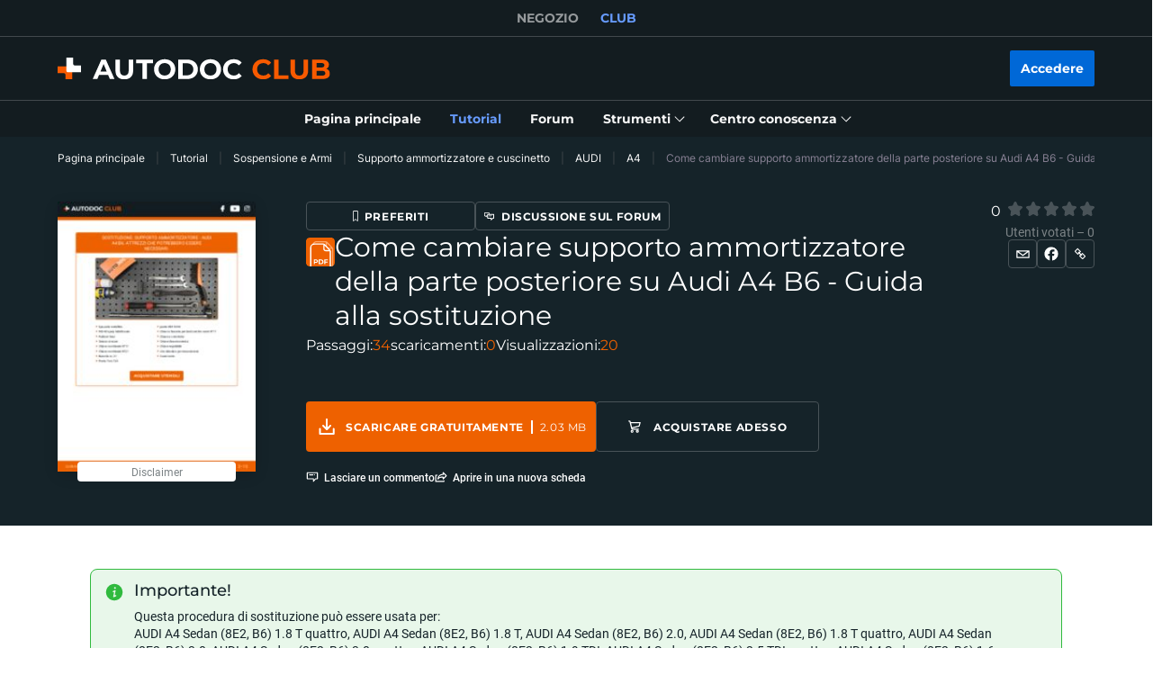

--- FILE ---
content_type: application/javascript; charset=UTF-8
request_url: https://club.auto-doc.it/_nuxt/225.c6dacfb.js
body_size: 980
content:
(window.webpackJsonp=window.webpackJsonp||[]).push([[225,32,64,122,127,285,286,287,288,289],{28:function(t,n,e){"use strict";e(4),e(6),e(5),e(7),e(8);var c=e(3),o=(e(36),e(18),e(16),e(2)),r=e(13);function l(t,n){var e=Object.keys(t);if(Object.getOwnPropertySymbols){var c=Object.getOwnPropertySymbols(t);n&&(c=c.filter(function(n){return Object.getOwnPropertyDescriptor(t,n).enumerable})),e.push.apply(e,c)}return e}function m(t){for(var n=1;n<arguments.length;n++){var e=null!=arguments[n]?arguments[n]:{};n%2?l(Object(e),!0).forEach(function(n){Object(c.a)(t,n,e[n])}):Object.getOwnPropertyDescriptors?Object.defineProperties(t,Object.getOwnPropertyDescriptors(e)):l(Object(e)).forEach(function(n){Object.defineProperty(t,n,Object.getOwnPropertyDescriptor(e,n))})}return t}var d="utm_medium=referral";n.a={computed:m(m({},Object(o.c)({currentLanguageCode:"language/getCurrentLanguageCode",currentLanguageDomain:"language/getCurrentLanguageDomain",routeName:"routeName",isTabletOnly:"layout/isTabletOnly",isMobile:"layout/isMobile"})),{},{utmSource:function(){return"utm_source=".concat(this.currentLanguageDomain.replace("https://",""))},utmDeviceType:function(){return this.isMobile?"mobile":this.isTabletOnly?"tablet":"desktop"},utmContent:function(){return"utm_content=".concat(encodeURIComponent(this.$route.path))},utmGarageContent:function(){return"utm_content=".concat(encodeURIComponent("".concat(this.routeName,"|").concat(this.utmDeviceType)))}}),methods:{utmTerm:function(param){return"".concat(!(arguments.length>1&&void 0!==arguments[1])||arguments[1]?"utm_term=":"").concat(encodeURIComponent("".concat(this.routeName,"|").concat(this.utmDeviceType,"|").concat(param)))},utmLink:function(link,t){var param=arguments.length>2&&void 0!==arguments[2]?arguments[2]:"none",n=arguments.length>3&&void 0!==arguments[3]&&arguments[3];if(!link)return console.warn("[utmLink] link not found!"),"";var e=link.includes("?")?"&":"?";switch(n){case"updated":return"".concat(link).concat(e).concat(this.utmSource,"\n&").concat(d,"\n&utm_campaign=").concat(t,"\n&utm_term=").concat(encodeURIComponent(this.$route.path),"\n&utm_content=").concat(this.utmTerm(param,!1));case!1:return"".concat(link).concat(e).concat(this.utmSource,"&").concat(d,"&utm_campaign=").concat(t,"&").concat(this.utmTerm(param),"&").concat(this.utmContent);case!0:return"".concat(link).concat(e).concat(this.utmSource,"\n&").concat(d,"\n&utm_campaign=").concat(t,"\n&utm_term=").concat(this.currentLanguageCode,"\n&utm_content=").concat(this.utmTerm(param,!1));case"updatedShort":var c=param&&"none"!==param;return"".concat(link).concat(e).concat(this.utmSource,"\n&").concat(d,"\n&utm_campaign=").concat(t,"\n&utm_term=").concat(encodeURIComponent(this.$route.path),"\n&utm_content=").concat(c?param:this.routeName);case"garageLink":return"".concat(link).concat(e).concat(this.utmSource,"\n&").concat(d,"\n&utm_campaign=").concat(t,"\n&utm_term=").concat(encodeURIComponent(this.$route.path),"\n&").concat(this.utmGarageContent);case"appLink":return"".concat(link).concat(e,"\npid=").concat(param,"\n&c=club\n&af_c_id=none\n&af_adset=").concat(this.currentLanguageDomain.replace("https://",""),"\n&af_ad=none\n&af_ad_id=none\n&af_adset_id=").concat(param,"\n&af_sub=none\n&is_retargeting=true")}},openLink:r.C}}},402:function(t,n,e){"use strict";var c=e(1),o=(e(10),e(6),e(87),e(25),e(17),e(23),e(9));n.a=o.default.extend({data:function(){return{isSliderReady:!1,slider:null}},beforeDestroy:function(){this.slider&&this.slider.off("slideChangeTransitionEnd",this.disableSwiperNavigation)},methods:{handleSlideFocusIn:function(t){var n=t.$e,e=t.slide,c=this.slider,o="Tab"===this.$eventsController.keyEvent;if(e&&c&&o){n.preventDefault();var r=Array.from(null==c?void 0:c.slides),l=r.indexOf(e),m=(null==c?void 0:c.params.slidesPerColumn)||1,d=(null==c?void 0:c.snapGrid.length)-1,h=r.length,f=l%(m>1?h/m:h),v=f>d?d:f;f<=v&&(null==c||c.slideTo(v,0))}},disableSwiperNavigation:function(){this.$el.querySelectorAll(".swiper-pagination-bullet, .swiper-button-next, .swiper-button-prev").forEach(function(t){t.setAttribute("tabindex","-1"),t.setAttribute("aria-hidden","true")})},readyHandler:function(){var t=this;return Object(c.a)(regeneratorRuntime.mark(function n(){var e;return regeneratorRuntime.wrap(function(n){for(;;)switch(n.prev=n.next){case 0:return t.isSliderReady=!0,n.next=1,t.$nextTick();case 1:t.slider=null===(e=t.$refs)||void 0===e?void 0:e.slider.swiper,t.slider.update(),t.disableSwiperNavigation(),t.slider.on("slideChangeTransitionEnd",t.disableSwiperNavigation);case 2:case"end":return n.stop()}},n)}))()}}})}}]);